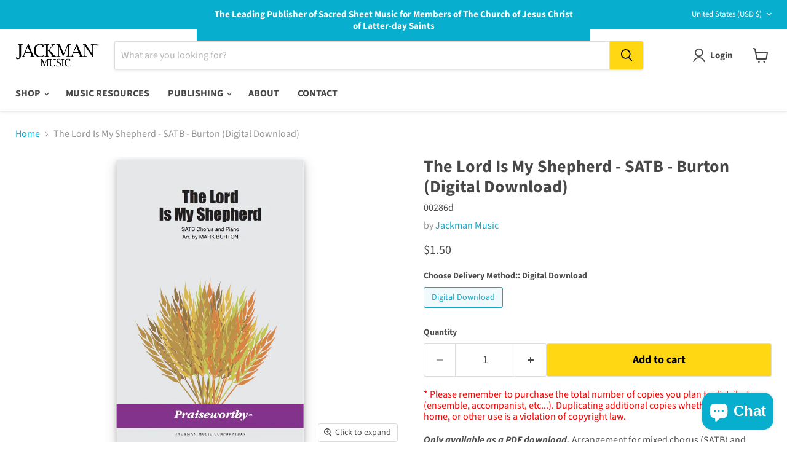

--- FILE ---
content_type: text/html; charset=utf-8
request_url: https://jackmanmusic.com/collections/all/products/the-lord-is-my-shepherd-satb-burton?view=recently-viewed
body_size: 2119
content:










  









<div
  class="productgrid--item  imagestyle--natural        product-recently-viewed-card    show-actions--mobile"
  data-product-item
  data-product-quickshop-url="/products/the-lord-is-my-shepherd-satb-burton"
  
    data-recently-viewed-card
  
>
  <div class="productitem" data-product-item-content>
    
    
    
    

    

    

    <div class="productitem__container">
      <div class="product-recently-viewed-card-time" data-product-handle="the-lord-is-my-shepherd-satb-burton">
      <button
        class="product-recently-viewed-card-remove"
        aria-label="close"
        data-remove-recently-viewed
      >
        


                                                                        <svg class="icon-remove "    aria-hidden="true"    focusable="false"    role="presentation"    xmlns="http://www.w3.org/2000/svg" width="10" height="10" viewBox="0 0 10 10" xmlns="http://www.w3.org/2000/svg">      <path fill="currentColor" d="M6.08785659,5 L9.77469752,1.31315906 L8.68684094,0.225302476 L5,3.91214341 L1.31315906,0.225302476 L0.225302476,1.31315906 L3.91214341,5 L0.225302476,8.68684094 L1.31315906,9.77469752 L5,6.08785659 L8.68684094,9.77469752 L9.77469752,8.68684094 L6.08785659,5 Z"></path>    </svg>                                              

      </button>
    </div>

      <div class="productitem__image-container">
        <a
          class="productitem--image-link"
          href="/products/the-lord-is-my-shepherd-satb-burton"
          tabindex="-1"
          data-product-page-link
        >
          <figure
            class="productitem--image"
            data-product-item-image
            
              style="--product-grid-item-image-aspect-ratio: 0.6538037486218302;"
            
          >
            
              
              

  
    <noscript data-rimg-noscript>
      <img
        
          src="//jackmanmusic.com/cdn/shop/products/Screen_Shot_2019-03-11_at_10.54.04_PM_512x784.png?v=1618060309"
        

        alt="The Lord Is My Shepherd - SATB - Burton (Digital Download) | Sheet Music | Jackman Music"
        data-rimg="noscript"
        srcset="//jackmanmusic.com/cdn/shop/products/Screen_Shot_2019-03-11_at_10.54.04_PM_512x784.png?v=1618060309 1x, //jackmanmusic.com/cdn/shop/products/Screen_Shot_2019-03-11_at_10.54.04_PM_1024x1568.png?v=1618060309 2x, //jackmanmusic.com/cdn/shop/products/Screen_Shot_2019-03-11_at_10.54.04_PM_1183x1811.png?v=1618060309 2.31x"
        class="productitem--image-primary"
        
        
      >
    </noscript>
  

  <img
    
      src="//jackmanmusic.com/cdn/shop/products/Screen_Shot_2019-03-11_at_10.54.04_PM_512x784.png?v=1618060309"
    
    alt="The Lord Is My Shepherd - SATB - Burton (Digital Download) | Sheet Music | Jackman Music"

    
      data-rimg="lazy"
      data-rimg-scale="1"
      data-rimg-template="//jackmanmusic.com/cdn/shop/products/Screen_Shot_2019-03-11_at_10.54.04_PM_{size}.png?v=1618060309"
      data-rimg-max="1186x1814"
      data-rimg-crop="false"
      
      srcset="data:image/svg+xml;utf8,<svg%20xmlns='http://www.w3.org/2000/svg'%20width='512'%20height='784'></svg>"
    

    class="productitem--image-primary"
    
    
  >



  <div data-rimg-canvas></div>


            

            



























  
  
  

  <span class="productitem__badge productitem__badge--sale"
    data-badge-sales
    style="display: none;"
  >
    <span data-badge-sales-range>
      
        
          Save <span data-price-percent-saved>0</span>%
        
      
    </span>
    <span data-badge-sales-single style="display: none;">
      
        Save <span data-price-percent-saved></span>%
      
    </span>
  </span>

            <span class="visually-hidden">The Lord Is My Shepherd - SATB - Burton (Digital Download)</span>

            
            
            <!-- https://help.shopify.com/en/manual/online-store/themes/themes-by-shopify/vintage-themes/customizing-vintage-themes/show-sku -->
            

            
                                  
            
    
          </figure>
        </a>
      </div><div class="productitem--info">
        
          
        

        

        <h2 class="productitem--title">
          <a href="/products/the-lord-is-my-shepherd-satb-burton" data-product-page-link>
            The Lord Is My Shepherd - SATB - Burton (Digital Download)
          </a>
        </h2>

        
        <span class="variant-sku">00286d</span>        

        

        
          






























<div class="price productitem__price ">
  
    <div
      class="price__compare-at "
      data-price-compare-container
    >

      
        <span class="money price__original" data-price-original></span>
      
    </div>


    
      
      <div class="price__compare-at--hidden" data-compare-price-range-hidden>
        
          <span class="visually-hidden">Original price</span>
          <span class="money price__compare-at--min" data-price-compare-min>
            $1.50
          </span>
          -
          <span class="visually-hidden">Original price</span>
          <span class="money price__compare-at--max" data-price-compare-max>
            $1.50
          </span>
        
      </div>
      <div class="price__compare-at--hidden" data-compare-price-hidden>
        <span class="visually-hidden">Original price</span>
        <span class="money price__compare-at--single" data-price-compare>
          
        </span>
      </div>
    
  

  <div class="price__current  " data-price-container>

    

    
      
      
      
          <span class="money" data-price>
            $1.50
          </span>          
        

    
    
  </div>

  
    
    <div class="price__current--hidden" data-current-price-range-hidden>
      
        <span class="money price__current--min" data-price-min>$1.50</span>
        -
        <span class="money price__current--max" data-price-max>$1.50</span>
      
    </div>
    <div class="price__current--hidden" data-current-price-hidden>
      <span class="visually-hidden">Current price</span>
      
          <span class="money" data-price>
            $1.50
          </span>          
        

    </div>
  

  
    
    
    
    

    <div
      class="
        productitem__unit-price
        hidden
      "
      data-unit-price
    >
      <span class="productitem__total-quantity" data-total-quantity></span> | <span class="productitem__unit-price--amount money" data-unit-price-amount></span> / <span class="productitem__unit-price--measure" data-unit-price-measure></span>
    </div>
  

  
</div>


        

        
          

          
            
          
        

        
          <div class="productitem--description">
            <p>Only available as a PDF download. Arrangement for mixed chorus (SATB) and piano. Sopranos divide for two measures and the men divide for five chord...</p>

            
              <a
                href="/products/the-lord-is-my-shepherd-satb-burton"
                class="productitem--link"
                data-product-page-link
              >
                View full details
              </a>
            
          </div>
        
      </div>

      
    </div>
  </div>

  
    <script type="application/json" data-quick-buy-settings>
      {
        "cart_redirection": true,
        "money_format": "${{amount}}"
      }
    </script>
                   

  <script>
    function playAudio(c) {
      var elements = document.getElementsByClassName('pauseButton');
      var elements2 = document.getElementsByClassName('playButton');
      for(var i=0; i<elements.length; i++) { 
        elements[i].style.display='none';
        elements2[i].style.display='block';
      }      
      var sounds = document.getElementsByTagName('audio');
      for(i=0; i<sounds.length; i++) sounds[i].pause();
            
      var x = document.getElementById(c);
      x.play();
    }

    function pauseAudio(d) {
      var x = document.getElementById(d);
      x.pause();
    }
    
    function hideShowPlayPause(a,b) {  
      var y = document.getElementById(a);
      if (y.style.display === "none") {
        y.style.display = "block";
      } else {
        y.style.display = "none";
      }
      var z = document.getElementById(b);
      if (z.style.display === "none") {
        z.style.display = "block";
      } else {
        z.style.display = "none";
      }      
    }
    
    function pauseAllAudio() {
     var sounds = document.getElementsByTagName('audio');
      for(i=0; i<sounds.length; i++) sounds[i].pause();
      var elements = document.getElementsByClassName('pauseButton');
      var elements2 = document.getElementsByClassName('playButton');
      for(var i=0; i<elements.length; i++) { 
        elements[i].style.display='none';
        elements2[i].style.display='block';
      }      
    } 
    
    // When the user clicks on <span> (x), close the modal
    document.getElementsByClassName("closeJMC")[0].onclick = function() {
      stopAudioByRemoving();
      document.getElementById("myModalJMC").style.display = "none";
      document.getElementById('youtubevideo').src='';
      // reloadPlayer();
      // document.getElementById("soundcloudPlayer").src='';
      // document.getElementById("soundcloudPlayer").style.display = "none";
    }

    // When the user clicks anywhere outside of the modal, close it
    window.onclick = function(event) {
      if (event.target == document.getElementById("myModalJMC")) {
        stopAudioByRemoving();
        document.getElementById("myModalJMC").style.display = "none";
        document.getElementById('youtubevideo').src='';
        // reloadPlayer();
        // document.getElementById("soundcloudPlayer").src='';
        // document.getElementById("soundcloudPlayer").style.display = "none";
      }
      /* if (event.target == document.getElementById("myModalWriteReview")) {
        document.getElementById("myModalWriteReview").style.display = "none";
        document.getElementById("shopify-section-static-header").style.display = "block";
      } */     
    }
    
    /* When the user clicks on <span> (x), close the modal
    document.getElementsByClassName("closeWriteReview")[0].onclick = function() {
      document.getElementById("myModalWriteReview").style.display = "none";
      document.getElementById("shopify-section-static-header").style.display = "block";
    } */

    function stopAudioByRemoving() {
        var iframe = document.getElementById('soundcloudPlayer');
        if (iframe) {
            iframe.parentNode.removeChild(iframe);
        }
    }

    function loadSoundcloudPlayer(iframeSrc) {
        var iframe = document.getElementById('soundcloudPlayer');
        var iframeContainer = document.getElementById('modal-contentJMC');     
        var newIframe = document.createElement('iframe');
        newIframe.id = 'soundcloudPlayer';
        newIframe.src = iframeSrc;
        newIframe.height = "166";
        newIframe.width = "100%";
        newIframe.allow = "autoplay";
        newIframe.frameBorder = "no";
        newIframe.scrolling = "no";
        iframeContainer.appendChild(newIframe);
    } 
  </script>        
  
</div>


--- FILE ---
content_type: text/javascript; charset=utf-8
request_url: https://jackmanmusic.com/products/the-lord-is-my-shepherd-satb-burton.js
body_size: 517
content:
{"id":1386002907254,"title":"The Lord Is My Shepherd - SATB - Burton (Digital Download)","handle":"the-lord-is-my-shepherd-satb-burton","description":"\u003cp\u003e\u003cstrong\u003e\u003cem\u003eOnly available as a PDF download.\u003c\/em\u003e \u003c\/strong\u003eArrangement for mixed chorus (SATB) and piano. Sopranos divide for two measures and the men divide for five chords.\u003c\/p\u003e\n\u003cp\u003e\u003cstrong\u003eComposer:\u003c\/strong\u003e Thomas Koschat\u003cbr\u003e \u003cstrong\u003eArranger:\u003c\/strong\u003e Mark Burton\u003cbr\u003e \u003cstrong\u003eLyricist:\u003c\/strong\u003e James Montgomery - based on Psalm 23\u003cbr\u003e \u003cstrong\u003eDifficulty:\u003c\/strong\u003e Medium\u003cbr\u003e \u003cstrong\u003ePerformance time:\u003c\/strong\u003e 3:45\u003c\/p\u003e","published_at":"2018-05-26T06:04:59-06:00","created_at":"2018-05-26T06:04:59-06:00","vendor":"Jackman Music","type":"","tags":["Choral_SATB","Difficulty_Medium","Piano_Choir","Special Events _Conference (Ward","Special Events _Funeral and Memorial","Topics_Comfort","Topics_Funeral","Topics_Jesus Christ - Shepherd"],"price":150,"price_min":150,"price_max":150,"available":true,"price_varies":false,"compare_at_price":null,"compare_at_price_min":0,"compare_at_price_max":0,"compare_at_price_varies":false,"variants":[{"id":15507817234550,"title":"Digital Download","option1":"Digital Download","option2":null,"option3":null,"sku":"00286d","requires_shipping":false,"taxable":true,"featured_image":{"id":7889621975158,"product_id":1386002907254,"position":1,"created_at":"2019-03-11T22:54:30-06:00","updated_at":"2021-04-10T07:11:49-06:00","alt":"The Lord Is My Shepherd - SATB - Burton (Digital Download) | Sheet Music | Jackman Music","width":1186,"height":1814,"src":"https:\/\/cdn.shopify.com\/s\/files\/1\/0022\/9408\/7798\/products\/Screen_Shot_2019-03-11_at_10.54.04_PM.png?v=1618060309","variant_ids":[15507817234550]},"available":true,"name":"The Lord Is My Shepherd - SATB - Burton (Digital Download) - Digital Download","public_title":"Digital Download","options":["Digital Download"],"price":150,"weight":0,"compare_at_price":null,"inventory_management":null,"barcode":"0932850002869","featured_media":{"alt":"The Lord Is My Shepherd - SATB - Burton (Digital Download) | Sheet Music | Jackman Music","id":4318716199030,"position":1,"preview_image":{"aspect_ratio":0.654,"height":1814,"width":1186,"src":"https:\/\/cdn.shopify.com\/s\/files\/1\/0022\/9408\/7798\/products\/Screen_Shot_2019-03-11_at_10.54.04_PM.png?v=1618060309"}},"requires_selling_plan":false,"selling_plan_allocations":[]}],"images":["\/\/cdn.shopify.com\/s\/files\/1\/0022\/9408\/7798\/products\/Screen_Shot_2019-03-11_at_10.54.04_PM.png?v=1618060309"],"featured_image":"\/\/cdn.shopify.com\/s\/files\/1\/0022\/9408\/7798\/products\/Screen_Shot_2019-03-11_at_10.54.04_PM.png?v=1618060309","options":[{"name":"Choose Delivery Method:","position":1,"values":["Digital Download"]}],"url":"\/products\/the-lord-is-my-shepherd-satb-burton","media":[{"alt":"The Lord Is My Shepherd - SATB - Burton (Digital Download) | Sheet Music | Jackman Music","id":4318716199030,"position":1,"preview_image":{"aspect_ratio":0.654,"height":1814,"width":1186,"src":"https:\/\/cdn.shopify.com\/s\/files\/1\/0022\/9408\/7798\/products\/Screen_Shot_2019-03-11_at_10.54.04_PM.png?v=1618060309"},"aspect_ratio":0.654,"height":1814,"media_type":"image","src":"https:\/\/cdn.shopify.com\/s\/files\/1\/0022\/9408\/7798\/products\/Screen_Shot_2019-03-11_at_10.54.04_PM.png?v=1618060309","width":1186}],"requires_selling_plan":false,"selling_plan_groups":[]}